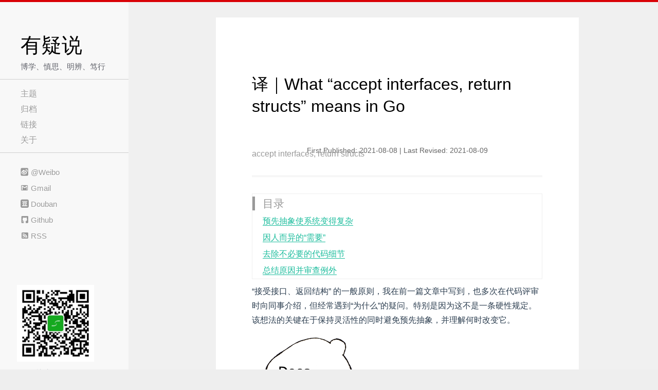

--- FILE ---
content_type: text/html; charset=utf-8
request_url: https://www.cyningsun.com/08-08-2021/go-accept-interfaces-return-structs.html
body_size: 6655
content:
<!DOCTYPE html>
<html lang="en">
  <head>
    <meta http-equiv="Content-Type" content="text/html; charset=UTF-8">
<meta name="sogou_site_verification" content="MQ6oTycfG3"/>
<meta name="google-site-verification" content="hqIFVwBa7rWx4VpI_8SjaGCBNRD664DCU_Sulcvdit8" />
<meta name="360-site-verification" content="329fb6aa8e262eb052b215fce0617f04" />
<meta name="bytedance-verification-code" content="UEpFiB9TrD8NdRaxRndn" />
<meta name="shenma-site-verification" content="0651eae61e001b3f7a26821e537c7ad0_1600871722">

<title>译｜What “accept interfaces, return structs” means in Go</title>
<meta property="og:site_name" content="有疑说">
<meta property="article:publisher" content="https://www.cyningsun.com" />
<meta property="article:author" content="https://www.cyningsun.com" />
<meta property="article:published_time" content="2021-08-08 00:00:00 +0800"/>

<meta property="article:modified_time" content="2021-08-09 00:00:00 +0800"/>

<meta property="og:url" content="/08-08-2021/go-accept-interfaces-return-structs.html">
<meta name="viewport" content="width=device-width, initial-scale=1.0">
<meta itemprop="description" name="description" content="“接受接口、返回结构” 的一般原则，我在前一篇文章中写到，也多次在代码评审时向同事介绍，但经常遇到“为什么”的疑问。特别是因为这不是一条硬性规定。该想法的关键在于保持灵活性的同时避免预先抽象，并理解何时改变它。 预先抽象使系统变得复杂 计算机科学领域的任何问题都可以通过增加一个间接的中间层来解决，当然，间接过多的问题除外 - David J. Wheeler">

<meta name="keywords" content="接口,Golang,Go">


<link rel="stylesheet" href="/css/bootstrap.css">


<link rel="stylesheet" href="/css/hc.css">

<link rel="shortcut icon" href="/img/favicon.ico">
<style>
    html{ background:#eee; }
    pre{white-space:pre-wrap;}

    em{ text-transform:lowercase; color:#1abc9c; }
    :-moz-any(h1, h2, h3, h4, h5, h5) em{ text-transform: capitalize; }
    em:hover{ color:inherit; }

    #article{ padding:10% 10% 1% 10%; position:relative;   background:#fff;}
    #tagline{ color:#999; font-size:1em; margin:-2em 0 2em; padding-bottom:2em; border-bottom:3px double #eee; }
    #table{ margin-bottom:2em; color:#888; }

    a,code {
      word-break:break-all;
    }

    @media only screen and (max-width: 640px) {
      table{ word-break:break-all;word-wrap:break-word;font-size:12px; }
      .typo table th, .typo table td, .typo-table th, .typo-table td .typo table caption {
        padding: 0.5em;
      }
      #fork{ display:none; }
    }

    ol.toc::before {
      content: '目录';
      font-size: 1.3em;
      border-left: 5px solid #999;
      padding: 2px 5px 2px 15px;
    }
    ol.toc {
        background: #fff;
        overflow: hidden;
        border: 1px solid #efefef;
        color: #999;
        margin-left: 0;
        margin-bottom: 10px;
    }

    ol.toc li {
      padding: 2px 5px 2px 20px;
    }

    ol.toc ol {
      list-style: circle;
      padding: 0px 0px 0px 0px;
      margin-bottom: 0px;
    }

    ol.related::before {
      content: '相关文章';
      font-size: 1.3em;
      border-left: 5px solid #999;
      padding: 2px 5px 2px 15px;
    }
    ol.related {
        background: #fff; 
        overflow: hidden;
        color: #999;
        margin-top: 40px;
        margin-left: 0;
        margin-bottom: 10px;
    }

    ol.related li {
      padding: 2px 5px 2px 20px;
    }
    .official-account-wrapper {
      width: 200px;
      margin-left: 0px;
      padding: 70px 5px 10px 20px;
    }
    .official-account-wrapper img {
      width: 150px;
      height: 150px;
      border-width:2px;
      border-color:#999;
    }
</style>

<link rel="stylesheet" href="/css/iconfont.css">


<link rel="stylesheet" href="/css/syntax.css">

<script>
var _hmt = _hmt || [];
(function() {
  var hm = document.createElement("script");
  hm.src = "https://hm.baidu.com/hm.js?fedff94a2e83a6e2a4d203129a3272e8";
  var s = document.getElementsByTagName("script")[0]; 
  s.parentNode.insertBefore(hm, s);
})();
</script>    
<!-- Global site tag (gtag.js) - Google Analytics -->
<script async src="https://www.googletagmanager.com/gtag/js?id=UA-156665333-1"></script>
<script>
window.dataLayer = window.dataLayer || [];
function gtag(){dataLayer.push(arguments);}
gtag('js', new Date());

gtag('config', 'UA-156665333-1');
</script>
  <meta name="generator" content="Hexo 5.4.2"><link rel="alternate" href="/feed.xml" title="有疑说" type="application/atom+xml">
</head>
  <body>
    <div id = "wrapper">
    <div class="nav-toggle"><i class="fa fa-bars fa-2x"></i> Herring Cove </div>
<div class="navbar navbar-default" role="navigation">
    <div class="container">
        <div class="navbar-header">
        <button type="button" class="navbar-toggle" data-toggle="collapse" data-target=".navbar-collapse">
            <span class="sr-only">Toggle navigation</span>
            <span class="icon-bar"></span>
            <span class="icon-bar"></span>
            <span class="icon-bar"></span>
        </button>
        <p class="navbar-brand">有疑说 </p>
        </div>
        <div class="navbar-collapse collapse">
        <ul class="nav navbar-nav">
          <li><a href="/subjects">主题</a></li>
          <li><a href="/archives">归档</a></li>
          <li><a href="/links">链接</a></li>
          <li><a href="/about">关于</a></li>
        </ul>
        </div><!--/.nav-collapse -->
    </div>
</div>

<!-- Sidebar -->
<div id="sidebar-wrapper">
  <ul class="sidebar-nav">
    <li class="sidebar-brand"><a href="/"><div class="brand">有疑说 </div></a><div>博学、慎思、明辨、笃行</div></li>
    <hr />
          <li><a href="/subjects">主题</a></li>
          <li><a href="/archives">归档</a></li>
          <li><a href="/links">链接</a></li>
          <li><a href="/about">关于</a></li>
    <hr />
    <div id="social-wrapper">
      <li> <a href="http://weibo.com/CyningSun"  target="_blank"><i class="iconfont icon-weibo"></i> @Weibo</a></li>
      <li> <a href="mailto:cyningsun@gmail.com" ><i class="iconfont icon-gmail"></i> Gmail</a> </li>
      <li> <a href="https://www.douban.com/people/cyningscut" target="_blank"><i class="iconfont icon-douban"></i> Douban</a></li>
      <li> <a href="https://github.com/cyningsun" target="_blank"><i class="iconfont icon-github"></i> Github</a> </li>
      <li><a href="/feed.xml" target="_blank"><i class="iconfont icon-rss"></i> RSS</a></li>
    </div>
    <div class="official-account-wrapper" align="center">
      <img src="/img/official-account-qrcode.jpg" alt="official-account-qrcode"/>
      <div>关注公众号</div>
      </div>
  </ul>
</div>
      <div class="container">
        <div id="article"  class="typo">
    <h1>译｜What “accept interfaces, return structs” means in Go</h1><br/>
    
    <div class="timestamp-info" style="font-family: 'PingFang SC', Verdana, 'Helvetica Neue', 'Microsoft Yahei', 'Hiragino Sans GB', 'Microsoft Sans Serif', 'WenQuanYi Micro Hei', sans-serif; font-weight: 100; font-size: 14px; color: #666; margin-bottom: 10px; padding: 5px; text-align: center;">
        First Published: 2021-08-08
         | 
        Last Revised: 2021-08-09
    </div>
    
    <h2 id="tagline" class="serif">accept interfaces, return structs</h2>
    <div class="post">
        
    <ol class="toc"><li class="toc-item toc-level-3"><a class="toc-link" href="#%E9%A2%84%E5%85%88%E6%8A%BD%E8%B1%A1%E4%BD%BF%E7%B3%BB%E7%BB%9F%E5%8F%98%E5%BE%97%E5%A4%8D%E6%9D%82"><span class="toc-text">预先抽象使系统变得复杂</span></a></li><li class="toc-item toc-level-3"><a class="toc-link" href="#%E5%9B%A0%E4%BA%BA%E8%80%8C%E5%BC%82%E7%9A%84%E2%80%9C%E9%9C%80%E8%A6%81%E2%80%9D"><span class="toc-text">因人而异的“需要”</span></a></li><li class="toc-item toc-level-3"><a class="toc-link" href="#%E5%8E%BB%E9%99%A4%E4%B8%8D%E5%BF%85%E8%A6%81%E7%9A%84%E4%BB%A3%E7%A0%81%E7%BB%86%E8%8A%82"><span class="toc-text">去除不必要的代码细节</span></a></li><li class="toc-item toc-level-3"><a class="toc-link" href="#%E6%80%BB%E7%BB%93%E5%8E%9F%E5%9B%A0%E5%B9%B6%E5%AE%A1%E6%9F%A5%E4%BE%8B%E5%A4%96"><span class="toc-text">总结原因并审查例外</span></a></li></ol>
 
        <p>“接受接口、返回结构” 的一般原则，我在前一篇文章中写到，也多次在代码评审时向同事介绍，但经常遇到“为什么”的疑问。特别是因为这不是一条硬性规定。该想法的关键在于保持灵活性的同时避免预先抽象，并理解何时改变它。</p>
<p><img src="/images/accept-interfaces-return-structs/gopher.png" alt="gopher.png"></p>
<h3 id="预先抽象使系统变得复杂"><a href="#预先抽象使系统变得复杂" class="headerlink" title="预先抽象使系统变得复杂"></a>预先抽象使系统变得复杂</h3><blockquote>
<p>计算机科学领域的任何问题都可以通过增加一个间接的中间层来解决，当然，间接过多的问题除外 - David J. Wheeler</p>
</blockquote>
<p>软件工程师喜欢抽象。就我个人而言，从未见过编写代码比创建抽象更投入的同事。Go 中，接口抽象脱离了结构，该间接层甚至没有最低层次的嵌入复杂性。遵循软件设计 <a target="_blank" rel="noopener" href="http://c2.com/xp/YouArentGonnaNeedIt.html">您不会用到它</a> 的哲学，在需要之前制造这种复杂性毫无意义。函数调用返回接口的一个常见原因是让用户专注于函数开放的 API。因为有隐式接口，Go 不需要这样做。结构的 public function iu 就是其 API。</p>
<blockquote>
<p>总是当 <strong>真正</strong> 需要时 [抽象]，不要当 <strong>预见</strong> 需要时 [抽象]。</p>
</blockquote>
<p>某些语言要求你预见未来需要的每个接口。隐式接口的一大优点是，它们允许事后进行优雅的抽象，而无需预先进行抽象。</p>
<h3 id="因人而异的“需要”"><a href="#因人而异的“需要”" class="headerlink" title="因人而异的“需要”"></a>因人而异的“需要”</h3><blockquote>
<p>当真正需要时</p>
</blockquote>
<p>如何定义何时需要抽象？对于返回类型，这很容易。你是编写该函数的人，因此您确切知道何时需要将返回值抽象。</p>
<p>对于函数输入，需求不在你的控制范围之内。你可能认为 database struct 就足够了，但用户可能需要用其他东西装饰它。就算不是不可能，预测每个人使用你的函数的状态也是很困难的。能够精确控制输出，但无法预测用户输入。相比对输出的抽象化，这种不平衡造成了对输入的抽象化更强烈的偏重。</p>
<h3 id="去除不必要的代码细节"><a href="#去除不必要的代码细节" class="headerlink" title="去除不必要的代码细节"></a>去除不必要的代码细节</h3><p><img src="/images/accept-interfaces-return-structs/recipes.png" alt="recipes.png"></p>
<p>简化的另一方面是去除不必要的细节。函数就像烹饪食谱：给定输入，就会得到一个蛋糕！没有食谱会列出不需要的配料。类似地，函数也不应该列出不需要的输入。你如何看以下函数？</p>
<pre><code class="hljs go"><span class="hljs-function"><span class="hljs-keyword">func</span> <span class="hljs-title">addNumbers</span><span class="hljs-params">(a <span class="hljs-type">int</span>, b <span class="hljs-type">int</span>, s <span class="hljs-type">string</span>)</span></span> <span class="hljs-type">int</span> &#123; 
    <span class="hljs-keyword">return</span> a + b 
&#125;</code></pre>

<p>对于大多数程序员来说，很明显，参数 s 不恰当。当参数是结构时，却不太明显。</p>
<pre><code class="hljs go"><span class="hljs-keyword">type</span> Database <span class="hljs-keyword">struct</span>&#123; &#125; 
<span class="hljs-function"><span class="hljs-keyword">func</span> <span class="hljs-params">(d *Database)</span></span> AddUser(s <span class="hljs-type">string</span>) &#123;...&#125; 
<span class="hljs-function"><span class="hljs-keyword">func</span> <span class="hljs-params">(d *Database)</span></span> RemoveUser(s <span class="hljs-type">string</span>) &#123;...&#125;
<span class="hljs-function"><span class="hljs-keyword">func</span> <span class="hljs-title">NewUser</span><span class="hljs-params">(d *Database, firstName <span class="hljs-type">string</span>, lastName <span class="hljs-type">string</span>)</span></span> &#123; 
    d.AddUser(firstName + lastName) 
&#125;</code></pre>

<p>就像配料太多的食谱一样，NewUser 接收一个可以做太多事情的 Database 对象。它只需要 AddUser，但接收的参数还有 RemoveUser。使用接口创建的函数，可以只依赖于必需。</p>
<pre><code class="hljs go"><span class="hljs-keyword">type</span> DatabaseWriter <span class="hljs-keyword">interface</span> &#123; 
    AddUser(<span class="hljs-type">string</span>) 
&#125; 
<span class="hljs-function"><span class="hljs-keyword">func</span> <span class="hljs-title">NewUser</span><span class="hljs-params">(d DatabaseWriter, firstName <span class="hljs-type">string</span>, lastName <span class="hljs-type">string</span>)</span></span> &#123; 
    d.AddUser(firstName + lastName) 
&#125;</code></pre>

<p>Dave Cheney 在描述 <a target="_blank" rel="noopener" href="https://en.wikipedia.org/wiki/Interface_segregation_principle">接口隔离原则</a> 时 <a target="_blank" rel="noopener" href="https://dave.cheney.net/2016/08/20/solid-go-design">写到了这一点</a>。他还描述了限制输入的其他优点，值得一读。让人理解这个想法的总目标是：</p>
<blockquote>
<p>结果同时是一个函数，它的要求是最具体的——它只需要一个可写的东西——并且它的函数是最通用的</p>
</blockquote>
<p>我只想补充一点，上面的函数 addNumber 显然不应该有参数字符串 s，函数 NewUser 理想情况下不需要可以删除用户的 database。</p>
<h3 id="总结原因并审查例外"><a href="#总结原因并审查例外" class="headerlink" title="总结原因并审查例外"></a>总结原因并审查例外</h3><p>主要原因如下：</p>
<ul>
<li>去除不需要的抽象</li>
<li>用户对函数输入需求是模糊的</li>
<li>简化函数输入</li>
</ul>
<p>以上原因还允许我们定义规则的例外情况。例如，如果函数需要返回多种类型，那么显然返回需要定义为接口。类似地，如果函数是私有的，那么函数输入便并不模糊，因为你可以控制它，所以倾向于非预先抽象。对于第三条规则，go 没有办法抽象出 struct 成员的值。因此，如果你的函数需要访问结构体成员（而不仅仅是结构体上的函数），那么您将被迫直接接受结构体。</p>
<p><em>原文：</em>  <a target="_blank" rel="noopener" href="https://medium.com/@cep21/what-accept-interfaces-return-structs-means-in-go-2fe879e25ee8">What “accept interfaces, return structs” means in Go</a></p>
<p><strong>本文作者</strong> ： cyningsun<br /><strong>本文地址</strong> ： <a href="https://www.cyningsun.com/08-08-2021/go-accept-interfaces-return-structs.html">https://www.cyningsun.com/08-08-2021/go-accept-interfaces-return-structs.html</a> <br /><strong>版权声明</strong> ：本博客所有文章除特别声明外，均采用 <a target="_blank" rel="noopener" href="http://creativecommons.org/licenses/by-nc-nd/3.0/cn/">CC BY-NC-ND 3.0 CN</a> 许可协议。转载请注明出处！</p>

    </div>
    
<div class="post-subject">
    
    <a href="/subjects#Golang" rel="category"># Golang</a>
    
</div>


    



  <ol class="related">
      
            <li><span><a href="/08-23-2021/there-are-no-reference-types-in-go-cn.html">译｜There Are No Reference Types in Go</a></span></li>
          
            <li><span><a href="/08-16-2021/go-has-no-reference-and-safe-pointer.html">Go 语言没有引用类型，指针也与众不同</a></span></li>
          
            <li><span><a href="/08-02-2021/using-golang-interface-well.html">如何用好 Go interface</a></span></li>
          
            <li><span><a href="/07-26-2021/go-a-graceful-lru-implement.html">一个优雅的 LRU 缓存实现</a></span></li>
          
            <li><span><a href="/07-19-2021/go-higher-order-function.html">Go 函数式编程：Higher-order function</a></span></li>
          
  </ol>


    <ul class="pager">
     
     <li class="next"><a href="/08-16-2021/go-has-no-reference-and-safe-pointer.html">Newer &rarr;</a></li>
    
    
    <li class="previous"><a href="/08-02-2021/using-golang-interface-well.html">&larr; Older</a></li>
    
</ul>
</div>

<div id="comment"  class="typo">
			<!-- Comment BEGIN -->
      <script src="https://utteranc.es/client.js"
            repo="cyningsun/blog-sidecar"
            issue-term="title"
            theme="github-light"
            crossorigin="anonymous"
            async>
      </script>


<!-- Comment END -->
</div>
      </div>
      <div class="container">
  <footer>
    <p class="text-muted credit">Copyright ©2025 cyningsun
    <script async src="//busuanzi.ibruce.info/busuanzi/2.3/busuanzi.pure.mini.js"></script>
    <span id="busuanzi_container_site_pv">本站总访问量<span id="busuanzi_value_site_pv"></span>次</span>
    <a href="  https://www.cyningsun.com">Powered by Hexo</a></p>
  </footer>
</div>

  <script src='https://unpkg.com/mermaid@8.6.4/dist/mermaid.min.js'></script>
  <script>
    if (window.mermaid) {
      mermaid.initialize({theme: 'neutral'});
    }
  </script>

    </div>
    <!-- Bootstrap core JavaScript-->

<script src="/js/jquery-1.10.2.min.js"></script>


<script src="/js/bootstrap.min.js"></script>


<script src="/js/hc.js"></script>

<script>
    (function(){
        var bp = document.createElement('script');
        var curProtocol = window.location.protocol.split(':')[0];
        if (curProtocol === 'https') {
            bp.src = 'https://zz.bdstatic.com/linksubmit/push.js';
        }
        else {
            bp.src = 'http://push.zhanzhang.baidu.com/push.js';
        }
        var s = document.getElementsByTagName("script")[0];
        s.parentNode.insertBefore(bp, s);
    })();
</script>

<script src="/js/syntax.js"></script>

  </body>
</html>


--- FILE ---
content_type: text/css; charset=utf-8
request_url: https://www.cyningsun.com/css/hc.css
body_size: 5579
content:
@charset "utf-8";
@import url("https://fonts.googleapis.com/css?family=Open+Sans");
/* 防止用户自定义背景颜色对网页的影响，添加让用户可以自定义字体 */
html {
  color: #333;
  background: #fff;
  -webkit-text-size-adjust: 100%;
  -ms-text-size-adjust: 100%;
  text-rendering: optimizelegibility;
}
/* 如果你的项目仅支持 IE9+ | Chrome | Firefox 等，推荐在 <html> 中添加 .borderbox 这个 class */
html.borderbox *,
html.borderbox *:before,
html.borderbox *:after {
  -moz-box-sizing: border-box;
  -webkit-box-sizing: border-box;
  box-sizing: border-box;
}
/* 内外边距通常让各个浏览器样式的表现位置不同 */
body,
dl,
dt,
dd,
ul,
ol,
li,
h1,
h2,
h3,
h4,
h5,
h6,
pre,
code,
form,
fieldset,
legend,
input,
textarea,
p,
blockquote,
th,
td,
hr,
button,
aside,
details,
figcaption,
figure,
footer,
header,
menu,
nav,
section {
  margin: 0;
  padding: 0;
}
/* 重设 HTML5 标签, IE 需要在 js 中 createElement(TAG) */
article,
aside,
details,
figcaption,
figure,
footer,
header,
menu,
nav,
section {
  display: block;
}
/* HTML5 媒体文件跟 img 保持一致 */
audio,
canvas,
video {
  display: inline-block;
}
/* 要注意表单元素并不继承父级 font 的问题 */
body,
button,
input,
select,
textarea {
  font: 300 1em/1.8 PingFang SC, Lantinghei SC, Microsoft Yahei, Hiragino Sans GB, Microsoft Sans Serif, WenQuanYi Micro Hei, sans-serif;
}
button::-moz-focus-inner,
input::-moz-focus-inner {
  padding: 0;
  border: 0;
}
/* 去掉各Table cell 的边距并让其边重合 */
table {
  border-collapse: collapse;
  border-spacing: 0;
}
/* 去除默认边框 */
fieldset,
img {
  border: 0;
}
/* 块/段落引用 */
blockquote {
  position: relative;
  color: #999;
  font-weight: 400;
  border-left: 1px solid #1abc9c;
  padding-left: 1em;
  margin: 1em 3em 1em 2em;
}
@media only screen and (max-width: 640px) {
  blockquote {
    margin: 1em 0;
  }
}
/* Firefox 以外，元素没有下划线，需添加 */
acronym,
abbr {
  border-bottom: 1px dotted;
  font-variant: normal;
  text-decoration: none;
}
/* 添加鼠标问号，进一步确保应用的语义是正确的（要知道，交互他们也有洁癖，如果你不去掉，那得多花点口舌） */
abbr {
  cursor: help;
}
/* 一致的 del 样式 */
del {
  text-decoration: line-through;
}
address,
caption,
cite,
code,
dfn,
th,
var {
  font-style: normal;
  font-weight: 400;
}
/* 去掉列表前的标识, li 会继承，大部分网站通常用列表来很多内容，所以应该当去 */
ul,
ol {
  list-style: none;
}
/* 对齐是排版最重要的因素, 别让什么都居中 */
caption,
th {
  text-align: left;
}
q:before,
q:after {
  content: '';
}
/* 统一上标和下标 */
sub,
sup {
  font-size: 75%;
  line-height: 0;
  position: relative;
}
:root sub,
:root sup {
  vertical-align: baseline; /* for ie9 and other modern browsers */
}
sup {
  top: -0.5em;
}
sub {
  bottom: -0.25em;
}
/* 让链接在 hover 状态下显示下划线 */
a {
  color: #1abc9c;
}
a:hover {
  text-decoration: underline;
}
.typo a {
  border-bottom: 1px solid #1abc9c;
}
.typo a:hover {
  border-bottom-color: #555;
  color: #555;
  text-decoration: none;
}
/* 着重号，只能在少量（少于100个字符）且全是全角字符的情况下使用 */
.typo-em {
  position: relative;
  color: #555;
}
.typo-em:after {
  position: absolute;
  top: 0.65em;
  left: 0;
  width: 100%;
  overflow: hidden;
  white-space: nowrap;
  content: "・・・・・・・・・・・・・・・・・・・・・・・・・・・・・・・・・・・・・・・・・・・・・・・・・・・・・・・・・・・・・・・・・・・・・・・・・・・・・・・・・・・・・・・・・・・・・・・・・・・・";
}
/* 默认不显示下划线，保持页面简洁 */
ins,
a {
  text-decoration: none;
}
/* 专名号：虽然 u 已经重回 html5 Draft，但在所有浏览器中都是可以使用的，
 * 要做到更好，向后兼容的话，添加 class="typo-u" 来显示专名号
 * 关于 <u> 标签：http://www.whatwg.org/specs/web-apps/current-work/multipage/text-level-semantics.html#the-u-element
 * 被放弃的是 4，之前一直搞错 http://www.w3.org/TR/html401/appendix/changes.html#idx-deprecated
 * 一篇关于 <u> 标签的很好文章：http://html5doctor.com/u-element/
 */
u,
.typo-u {
  text-decoration: underline;
}
/* 标记，类似于手写的荧光笔的作用 */
mark {
  background: #fffdd1;
  border-bottom: 1px solid #ffedce;
  padding: 2px;
  margin: 0 5px;
}
/* 代码片断 */
pre,
code,
pre tt {
  font-family: Courier, 'Courier New', monospace;
}
pre {
  background: #f8f8f8;
  border: 1px solid #ddd;
  padding: 1em 1.5em;
  display: block;
  -webkit-overflow-scrolling: touch;
}
/* 一致化 horizontal rule */
hr {
  border: none;
  border-bottom: 1px solid #cfcfcf;
  margin-bottom: 0.8em;
  height: 10px;
}
/* 底部印刷体、版本等标记 */
small,
.typo-small,
figcaption {
  font-size: 0.9em;
  color: #888;
}
strong,
b {
  font-weight: bold;
  color: #000;
}
/* 可拖动文件添加拖动手势 */
[draggable] {
  cursor: move;
}
.clearfix:before,
.clearfix:after {
  content: "";
  display: table;
}
.clearfix:after {
  clear: both;
}
.clearfix {
  zoom: 1;
}
/* 强制文本换行 */
.textwrap,
.textwrap td,
.textwrap th {
  word-wrap: break-word;
  word-break: break-all;
}
.textwrap-table {
  table-layout: fixed;
}
/* 提供 serif 版本的字体设置: iOS 下中文自动 fallback 到 sans-serif */
em {
  font-family: Palatino, Optima, Georgia, serif;
}
/* 保证块/段落之间的空白隔行 */
.typo p,
.typo pre,
.typo ul,
.typo ol,
.typo dl,
.typo form,
.typo hr,
.typo table,
.typo-p,
.typo-pre,
.typo-ul,
.typo-ol,
.typo-dl,
.typo-form,
.typo-hr,
.typo-table,
blockquote {
  margin-bottom: 1.2em;
}
h1,
h2,
h3,
h4,
h5,
h6 {
  font-family: PingFang SC, Verdana, Helvetica Neue, Microsoft Yahei, Hiragino Sans GB, Microsoft Sans Serif, WenQuanYi Micro Hei, sans-serif;
  font-weight: 100;
  color: #000;
  line-height: 1.35;
}
/* 标题应该更贴紧内容，并与其他块区分，margin 值要相应做优化 */
.typo h1,
.typo h2,
.typo h3,
.typo h4,
.typo h5,
.typo h6,
.typo-h1,
.typo-h2,
.typo-h3,
.typo-h4,
.typo-h5,
.typo-h6 {
  margin-top: 1.2em;
  margin-bottom: 0.6em;
  line-height: 1.35;
}
.typo h1,
.typo-h1 {
  font-size: 2em;
}
.typo h2,
.typo-h2 {
  font-size: 1.8em;
}
.typo h3,
.typo-h3 {
  font-size: 1.6em;
}
.typo h4,
.typo-h4 {
  font-size: 1.4em;
}
.typo h5,
.typo h6,
.typo-h5,
.typo-h6 {
  font-size: 1.2em;
}
/* 在文章中，应该还原 ul 和 ol 的样式 */
.typo ul,
.typo-ul {
  margin-left: 1.3em;
  list-style: disc;
}
.typo ol,
.typo-ol {
  list-style: decimal;
  margin-left: 1.9em;
}
.typo li ul,
.typo li ol,
.typo-ul ul,
.typo-ul ol,
.typo-ol ul,
.typo-ol ol {
  margin-bottom: 0.8em;
  margin-left: 2em;
}
.typo li ul,
.typo-ul ul,
.typo-ol ul {
  list-style: circle;
}
/* 同 ul/ol，在文章中应用 table 基本格式 */
.typo table th,
.typo table td,
.typo-table th,
.typo-table td,
.typo table caption {
  border: 1px solid #ddd;
  padding: 0.5em 1em;
  color: #666;
}
.typo table th,
.typo-table th {
  background: #fbfbfb;
}
.typo table thead th,
.typo-table thead th {
  background: #f1f1f1;
}
.typo table caption {
  border-bottom: none;
}
/* 去除 webkit 中 input 和 textarea 的默认样式  */
.typo-input,
.typo-textarea {
  -webkit-appearance: none;
  border-radius: 0;
}
/* 着重号，只能在少量（少于100个字符）且全是全角字符的情况下使用 */
.typo-em {
  position: relative;
}
.typo-em:after {
  position: absolute;
  top: 0.65em;
  left: 0;
  width: 100%;
  overflow: hidden;
  white-space: nowrap;
  content: "・・・・・・・・・・・・・・・・・・・・・・・・・・・・・・・・・・・・・・・・・・・・・・・・・・・・・・・・・・・・・・・・・・・・・・・・・・・・・・・・・・・・・・・・・・・・・・・・・・・・";
}
/* Responsive images */
.typo img {
  max-width: 100%;
}
/*---------------------------*/
body {
  color: #2c3e50;
  background-color: #f0f0f0;
  width: 100%;
  border-top: solid #d90006;
  border-width: 4px;
}
#wrapper {
  padding-left: 250px;
  transition: all 0.5s ease 0;
  display: block;
}
.container {
  width: 70%;
  padding-right: 0px;
  padding-top: 30px;
  padding-left: 15px;
  margin-right: auto;
  margin-left: auto;
}
time {
  color: #555;
  font-family: "Helvetica Neue", helvetica, "Open Sans", sans-serif;
  font-weight: 100;
  text-shadow: 1px 1px #fff;
}
.recent-posts {
  background-color: #fff;
  color: #4d4d4d;
  box-shadow: 1px 1px 0 1px #fafafa;
  padding: 10% 10%;
}
.recent-posts h1 {
  padding-bottom: 10px;
  font-size: 2em;
  line-height: 1.35;
}
.recent-posts h3 {
  line-height: 2;
}
.recent-posts h3 a {
  border-bottom: 1px solid #1abc9c;
}
.recent-posts h3 a:hover {
  border-bottom-color: #555;
  color: #555;
  text-decoration: none;
}
.badge {
  display: inline-block;
  min-width: 10px;
  padding: 3px 7px;
  font-size: 12px;
  font-weight: bold;
  line-height: 1;
  color: #fff;
  text-align: center;
  white-space: nowrap;
  vertical-align: baseline;
  background-color: #999;
  border-radius: 10px;
}
#comment,
#related-posts {
  padding: 1% 10%;
  margin: 10px 0;
  position: relative;
  background: #fff;
}
/*------------------------------------*/
.subject {
  font-family: PingFang SC, Verdana, Helvetica Neue, Microsoft Yahei, Hiragino Sans GB, Microsoft Sans Serif, WenQuanYi Micro Hei, sans-serif;
  font-weight: 100;
  color: #000;
  line-height: 1.35;
  display: block;
  font-size: 1.5em;
  margin-block-start: 0.83em;
  margin-block-end: 0.83em;
  margin-inline-start: 0px;
  margin-inline-end: 0px;
  margin: 0;
  padding: 0;
}
/*------------------------------------*/
#sidebar-wrapper {
  margin-left: -250px;
  left: 250px;
  width: 250px;
  background: #f8f8f8;
  position: fixed;
  height: 100%;
  overflow-y: auto;
  z-index: 1000;
  border-top: solid #d90006;
  transition: all 0.4s ease 0;
  margin-top: -4px;
  border-width: 4px;
  padding-top: 100px;
  display: block;
}
.sidebar-nav {
  position: absolute;
  top: 0;
  width: 250px;
  list-style: none;
  margin: 0;
  padding: 30px 0 0;
}
.sidebar-nav li {
  line-height: 30px;
  text-indent: 40px;
  font-family: "Helvetica Neue", helvetica, "Open Sans", sans-serif;
  font-weight: 200;
  color: #9c9c9c;
  text-shadow: 1px 1px #fff;
}
.sidebar-nav li a {
  color: #999;
  display: block;
  text-decoration: none;
}
.sidebar-nav li a:hover {
  color: #000;
  background: #fff;
  text-decoration: none;
  transition: all 0.2s ease 0;
}
.sidebar-nav li a:active,
.sidebar-nav li a:focus {
  text-decoration: none;
}
.sidebar-nav > .sidebar-brand {
  font-size: 20px;
}
.sidebar-nav > .sidebar-brand > a > .brand {
  font-family: PingFang SC, Verdana, Helvetica Neue, Microsoft Yahei, Hiragino Sans GB, Microsoft Sans Serif, WenQuanYi Micro Hei, sans-serif;
  font-weight: 100;
  color: #000;
  line-height: 1.35;
  margin: 0;
  padding: 0;
  font-size: 2em;
  margin-block-start: 0.67em;
  margin-inline-start: 0px;
  margin-inline-end: 0px;
}
.sidebar-nav > .sidebar-brand > div {
  font-family: PingFang SC, Verdana, Helvetica Neue, Microsoft Yahei, Hiragino Sans GB, Microsoft Sans Serif, WenQuanYi Micro Hei, sans-serif;
  font-size: 15px;
  font-weight: 100;
  color: #5d5f67;
}
/*--------------------*/
*,
*:before,
*:after {
  -webkit-box-sizing: border-box;
  -moz-box-sizing: border-box;
/* box-sizing: border-box; */
}
.navbar {
  display: none;
}
.navbar a {
  text-decoration: none;
  border-bottom: 1px #b1b1b1 solid;
}
.nav-toggle {
  display: none;
  color: #d90006;
  padding-left: 10px;
  padding-top: 10px;
}
/*--------------------*/
#social-wrapper {
  color: #5c646f;
  padding: 10px 0;
}
#social-wrapper a {
  font-size: 15px;
  text-indent: 40px;
}
#social-wrapper li {
  font-size: 15px;
  text-indent: 0;
}
#social-wrapper a:hover {
  color: #2d1e18;
  transition: all 0.3s ease 0;
}
/*---------*/
.post-subject {
  margin-top: 40px;
  text-align: center;
}
.post-subject a {
  display: inline-block;
  margin-right: 10px;
  font-size: 13px;
  border-bottom: 1px solid #1abc9c;
}
/*---------*/
.typo .pager {
  margin-left: 0px;
  padding-left: 0;
  margin: 20px 0px;
  text-align: center;
  list-style: none;
  display: block;
  font-size: 14px;
}
.pager:before,
.pager:after {
  display: table;
  content: " ";
}
.pager:after {
  clear: both;
}
.pager li {
  display: inline;
}
.pager .previous>a,
.pager .previous>span {
  float: left;
}
.pager .next>a,
.pager .next>span {
  float: right;
}
.pager li>a,
.pager li>span {
  display: inline-block;
  padding: 5px 14px;
  background-color: #fff;
  border: 1px solid #ddd;
  border-radius: 0.5em;
}
/*------------*/
@media (max-width: 767px) {
  #wrapper {
    padding-left: 0;
    padding-top: 20px;
  }
  #sidebar-wrapper {
    border-right: 4px solid #d90006;
    border-top: none;
    left: 0px;
  }
  #wrapper.active {
    position: relative;
    left: 250px;
  }
  #wrapper.active #sidebar-wrapper {
    left: 250px;
    width: 250px;
    transition: all 0.7s ease 0s;
  }
  .inset {
    padding: 15px;
  }
  .navbar {
    display: inherit;
    background-color: #ededed;
    margin-top: -20px;
  }
}
@media screen and (max-width: 500px) {
  #welcome-greeting h2 {
    font-size: 15px;
    transition: all 0.2s ease 0s;
    font-weight: 200;
    line-height: 30px;
  }
  .container {
    width: 100%;
    margin: 0 0 0 0;
    padding: 15px 15px 0 15px;
  }
  #article {
    padding: 0 10px 0 10px;
  }
  .showcase-wrapper {
    width: 100%;
    height: 50%;
    font-size: small;
  }
}
/*--links-------------*/
.label {
  display: inline;
  padding: 0.2em 0.6em 0.3em;
  font-size: 75%;
  font-weight: bold;
  line-height: 1;
  color: #fff;
  text-align: center;
  white-space: nowrap;
  vertical-align: baseline;
  border-radius: 0.25em;
}
.label-danger {
  background-color: #697b7b;
  font-weight: 300;
/* border-radius:.2em; */
  font-size: 120%;
}
.label-danger:hover {
  background-color: #2d4440;
  transition: all 0.4s ease 0;
}
.fashion {
  border-left: solid 2px #bc0005;
}
.fashion-button {
  background-color: #bc0005;
}
.fashion:hover {
  border-left: solid 2px #f40006;
}
.fashion-button:hover {
  background-color: #f40006;
}
.programming {
  border-left: solid 2px #7dbcb2;
}
.programming-button {
  background-color: #7dbcb2;
}
.programming:hover {
  border-left: solid 2px #bbe9e2;
}
.programming-button:hover {
  background-color: #bbe9e2;
}
.tech {
  border-left: solid 2px #644539;
}
.tech-button {
  background-color: #644539;
}
.tech:hover {
  border-left: solid 2px #f4a273;
}
.tech-button:hover {
  background-color: #f4a273;
}
.misc {
  border-left: solid 2px #9e9599;
}
.misc-button {
  background-color: #9e9599;
}
.misc:hover {
  border-left: solid 2px #cfe0ea;
}
.misc-button:hover {
  background-color: #cfe0ea;
}
.podcasts {
  border-left: solid 2px #387b94;
}
.podcasts-button {
  background-color: #387b94;
}
.podcasts:hover {
  border-left: solid 2px #2fd0ef;
}
.podcasts-button:hover {
  background-color: #2fd0ef;
}
.table td,
.table th {
  background-color: #fff !important;
}
.table {
  border-collapse: collapse !important;
}
.table>thead>tr>th,
.table>tbody>tr>th,
.table>tfoot>tr>th,
.table>thead>tr>td,
.table>tbody>tr>td,
.table>tfoot>tr>td {
  padding: 8px;
  line-height: 1.428571429;
  vertical-align: top;
  border-top: 1px solid #ddd;
}
.table>thead>tr>th {
  vertical-align: bottom;
  border-bottom: 2px solid #ddd;
}
.table>caption+thead>tr:first-child>th,
.table>colgroup+thead>tr:first-child>th,
.table>thead:first-child>tr:first-child>th,
.table>caption+thead>tr:first-child>td,
.table>colgroup+thead>tr:first-child>td,
.table>thead:first-child>tr:first-child>td {
  border-top: 0;
}
.table>tbody+tbody {
  border-top: 2px solid #ddd;
}
.table .table {
  background-color: #fff;
}
.table-bordered th,
.table-bordered td {
  border: 1px solid #ddd !important;
}
.table>thead>tr>td.active,
.table>tbody>tr>td.active,
.table>tfoot>tr>td.active,
.table>thead>tr>th.active,
.table>tbody>tr>th.active,
.table>tfoot>tr>th.active,
.table>thead>tr.active>td,
.table>tbody>tr.active>td,
.table>tfoot>tr.active>td,
.table>thead>tr.active>th,
.table>tbody>tr.active>th,
.table>tfoot>tr.active>th {
  background-color: #f5f5f5;
}
.table>thead>tr>td.success,
.table>tbody>tr>td.success,
.table>tfoot>tr>td.success,
.table>thead>tr>th.success,
.table>tbody>tr>th.success,
.table>tfoot>tr>th.success,
.table>thead>tr.success>td,
.table>tbody>tr.success>td,
.table>tfoot>tr.success>td,
.table>thead>tr.success>th,
.table>tbody>tr.success>th,
.table>tfoot>tr.success>th {
  background-color: #dff0d8;
}
.table-hover>tbody>tr>td.success:hover,
.table-hover>tbody>tr>th.success:hover,
.table-hover>tbody>tr.success:hover>td,
.table-hover>tbody>tr.success:hover>th {
  background-color: #d0e9c6;
}
.table>thead>tr>td.danger,
.table>tbody>tr>td.danger,
.table>tfoot>tr>td.danger,
.table>thead>tr>th.danger,
.table>tbody>tr>th.danger,
.table>tfoot>tr>th.danger,
.table>thead>tr.danger>td,
.table>tbody>tr.danger>td,
.table>tfoot>tr.danger>td,
.table>thead>tr.danger>th,
.table>tbody>tr.danger>th,
.table>tfoot>tr.danger>th {
  background-color: #f2dede;
}
.table-hover>tbody>tr>td.danger:hover,
.table-hover>tbody>tr>th.danger:hover,
.table-hover>tbody>tr.danger:hover>td,
.table-hover>tbody>tr.danger:hover>th {
  background-color: #ebcccc;
}
.table>thead>tr>td.warning,
.table>tbody>tr>td.warning,
.table>tfoot>tr>td.warning,
.table>thead>tr>th.warning,
.table>tbody>tr>th.warning,
.table>tfoot>tr>th.warning,
.table>thead>tr.warning>td,
.table>tbody>tr.warning>td,
.table>tfoot>tr.warning>td,
.table>thead>tr.warning>th,
.table>tbody>tr.warning>th,
.table>tfoot>tr.warning>th {
  background-color: #fcf8e3;
}
.table-hover>tbody>tr>td.warning:hover,
.table-hover>tbody>tr>th.warning:hover,
.table-hover>tbody>tr.warning:hover>td,
.table-hover>tbody>tr.warning:hover>th {
  background-color: #faf2cc;
}
/*-----Intro-------------------------*/
#aboutme-cyningsun div,
#aboutme-cyningsun span,
#aboutme-cyningsun img {
  margin: 0;
  padding: 0;
  border: 0;
  outline: 0;
  font-weight: inherit;
  font-style: inherit;
  font-size: 100%;
  font-family: inherit;
  vertical-align: baseline;
  text-align: left;
  background: none;
}
/* reset for aboutme-default */
.aboutme-default#aboutme-cyningsun div,
.aboutme-default#aboutme-cyningsun p,
.aboutme-default#aboutme-cyningsun img,
.aboutme-default#aboutme-cyningsun ol,
.aboutme-default#aboutme-cyningsun ul,
.aboutme-default#aboutme-cyningsun li {
  display: block;
  margin: 0;
  padding: 0;
  border: 0;
  outline: 0;
  background: none;
  font-weight: inherit;
  font-style: inherit;
  font-size: 100%;
  font-family: inherit;
  line-height: inherit;
  vertical-align: baseline;
  text-shadow: none;
  -webkit-box-shadow: none;
  box-shadow: none;
}
.aboutme-default#aboutme-cyningsun span,
.aboutme-default#aboutme-cyningsun a,
.aboutme-default#aboutme-cyningsun sub,
.aboutme-default#aboutme-cyningsun sup {
  display: inline;
  margin: 0;
  padding: 0;
  border: 0;
  outline: 0;
  background: none;
  font-weight: inherit;
  font-style: inherit;
  font-size: 100%;
  font-family: inherit;
  line-height: inherit;
  vertical-align: baseline;
  text-shadow: none;
  -webkit-box-shadow: none;
  box-shadow: none;
}
.aboutme-default#aboutme-cyningsun b,
.aboutme-default#aboutme-cyningsun strong {
  display: inline;
  margin: 0;
  padding: 0;
  border: 0;
  outline: 0;
  background: none;
  font-weight: bold;
  font-style: inherit;
  font-size: 100%;
  font-family: inherit;
  line-height: inherit;
  vertical-align: baseline;
  text-shadow: none;
  -webkit-box-shadow: none;
  box-shadow: none;
}
.aboutme-default#aboutme-cyningsun em,
.aboutme-default#aboutme-cyningsun i {
  display: inline;
  margin: 0;
  padding: 0;
  border: 0;
  outline: 0;
  background: none;
  font-weight: inherit;
  font-style: italic;
  font-size: 100%;
  font-family: inherit;
  line-height: inherit;
  vertical-align: baseline;
  text-shadow: none;
  -webkit-box-shadow: none;
  box-shadow: none;
}
/* base styles for aboutme-embed */
.aboutme-embed#aboutme-cyningsun {
  margin: 10px 0;
}
.aboutme-embed#aboutme-cyningsun .aboutme-img img {
  display: block;
  border: 0;
  -webkit-box-sizing: border-box;
  box-sizing: border-box;
  width: 100%;
  margin-bottom: 8px;
}
.aboutme-embed#aboutme-cyningsun .aboutme-name {
  font-size: 140%;
  font-weight: bold;
  margin-bottom: 4px;
}
.aboutme-embed#aboutme-cyningsun .aboutme-headline {
  font-size: 120%;
  margin-bottom: 8px;
}
.aboutme-embed#aboutme-cyningsun .aboutme-bio {
  margin-bottom: 15px;
}
.aboutme-embed#aboutme-cyningsun .aboutme-bio p {
  margin: 0;
  margin-bottom: 8px;
}
.aboutme-embed#aboutme-cyningsun .aboutme-apps a {
  border: 0 !important;
  display: inline-block !important;
  width: 32px !important;
  height: 32px !important;
  margin: 0 2px 5px 0 !important;
  padding: 0 !important;
  text-decoration: none !important;
  background-repeat: no-repeat !important;
  background-position: left top !important;
}
.aboutme-embed#aboutme-cyningsun .aboutme-apps a.app-github {
  background-image: url("/public/images/github@32x32.png");
}
.aboutme-embed#aboutme-cyningsun .aboutme-apps a.app-sinaWeibo {
  background-image: url("/public/images/sinaWeibo@32x32.png");
}
.aboutme-embed#aboutme-cyningsun .aboutme-apps a.app-gmail {
  background-image: url("/public/images/gmail@32x32.png");
}
.aboutme-embed#aboutme-cyningsun .aboutme-apps a.app-douban {
  background-image: url("/public/images/douban@32x32.jpg");
}
/* styles for horizontal layout */
.aboutme-layout-horizontal#aboutme-cyningsun .aboutme-content {
  display: table;
  width: 100%;
}
.aboutme-layout-horizontal#aboutme-cyningsun .aboutme-img {
  display: table-cell;
  vertical-align: top;
  padding-right: 15px;
  margin-bottom: 0;
}
.aboutme-layout-horizontal#aboutme-cyningsun .aboutme-img img {
  margin-bottom: 0;
}
.aboutme-layout-horizontal#aboutme-cyningsun .aboutme-text {
  display: table-cell;
  vertical-align: top;
}
/* styles for aboutme-default */
.aboutme-default#aboutme-cyningsun {
  line-height: 1.4;
  color: #333;
  background-color: #fff;
  padding: 10px;
  border: 1px solid #eee;
  border-color: rgba(0,0,0,0.2);
  -webkit-box-shadow: 1px 1px 5px rgba(0,0,0,0.1);
  box-shadow: 1px 1px 5px rgba(0,0,0,0.1);
  border-radius: 2px;
  margin: 10px 0;
}
.aboutme-default#aboutme-cyningsun a {
  color: #2b82ad;
  text-decoration: none;
}
.aboutme-default#aboutme-cyningsun a:hover {
  color: #3aa9e9;
  text-decoration: none;
}
.aboutme-default#aboutme-cyningsun p,
.aboutme-default#aboutme-cyningsun ol,
.aboutme-default#aboutme-cyningsun ul {
  margin-bottom: 0.75em !important;
}
.aboutme-default#aboutme-cyningsun .aboutme-img img {
  border: 1px solid;
  border-color: #999;
  border-color: rgba(0,0,0,0.5);
}
.aboutme-default#aboutme-cyningsun .aboutme-name {
  font-weight: bold;
  margin-bottom: 4px;
}
.aboutme-default#aboutme-cyningsun .aboutme-headline {
  margin-bottom: 8px;
}
.aboutme-default#aboutme-cyningsun ul {
  list-style: disc;
}
.aboutme-default#aboutme-cyningsun ol {
  list-style: decimal;
}
.aboutme-default#aboutme-cyningsun ul,
.aboutme-default#aboutme-cyningsun ol {
  list-style-position: outside;
  padding-left: 2em;
}
.aboutme-default#aboutme-cyningsun ul li,
.aboutme-default#aboutme-cyningsun ol li {
  display: list-item;
  padding: 0;
  margin: 0;
}


--- FILE ---
content_type: text/css; charset=utf-8
request_url: https://www.cyningsun.com/css/iconfont.css
body_size: 1391
content:
@font-face {
  font-family: "iconfont";
  src: url("fonts/iconfont.eot?t=1569754641665"); /* IE9 */
  src: url("fonts/iconfont.eot?t=1569754641665#iefix") format('embedded-opentype'), url("[data-uri]") format('woff2'), url("fonts/iconfont.woff?t=1569754641665") format('woff'), url("fonts/iconfont.ttf?t=1569754641665") format('truetype'), url("fonts/iconfont.svg?t=1569754641665#iconfont") format('svg'); /* iOS 4.1- */
}
.iconfont {
  font-family: "iconfont" !important;
  font-size: 16px;
  font-style: normal;
  -webkit-font-smoothing: antialiased;
  -moz-osx-font-smoothing: grayscale;
}
.icon-rss:before {
  content: "\e7cf";
}
.icon-douban:before {
  content: "\e606";
}
.icon-weibo:before {
  content: "\e62e";
}
.icon-github:before {
  content: "\e780";
}
.icon-gmail:before {
  content: "\e785";
}


--- FILE ---
content_type: text/css; charset=utf-8
request_url: https://www.cyningsun.com/css/syntax.css
body_size: -182
content:
.hljs {
  display: block;
  overflow-x: auto;
  padding: 0.5em;
}
.hljs,
.hljs-subst {
  color: #444;
}
.hljs-comment {
  color: #888;
}
.hljs-keyword,
.hljs-attribute,
.hljs-selector-tag,
.hljs-meta-keyword,
.hljs-doctag,
.hljs-name {
  font-weight: bold;
}
.hljs-type,
.hljs-string,
.hljs-number,
.hljs-selector-id,
.hljs-selector-class,
.hljs-quote,
.hljs-template-tag,
.hljs-deletion {
  color: #800;
}
.hljs-title,
.hljs-section {
  color: #800;
  font-weight: bold;
}
.hljs-regexp,
.hljs-symbol,
.hljs-variable,
.hljs-template-variable,
.hljs-link,
.hljs-selector-attr,
.hljs-selector-pseudo {
  color: #bc6060;
}
.hljs-literal {
  color: #78a960;
}
.hljs-built_in,
.hljs-bullet,
.hljs-code,
.hljs-addition {
  color: #397300;
}
.hljs-meta {
  color: #1f7199;
}
.hljs-meta-string {
  color: #4d99bf;
}
.hljs-emphasis {
  font-style: italic;
}
.hljs-strong {
  font-weight: bold;
}


--- FILE ---
content_type: application/javascript; charset=utf-8
request_url: https://www.cyningsun.com/js/hc.js
body_size: -256
content:
$(document).ready(function() {
    $(".container").hide();
    $(".container").fadeIn('5000');
    $(".showcase-wrapper").hide();
    $(".showcase-wrapper").fadeIn("slow");
});


/*
var toggle = false;
$('.nav-toggle').on('click', function () {
    if (toggle == false) {
        $('#sidebar-wrapper').stop().animate({
            'left': '4px'
        });
        toggle = true;
    } else {
        $('#sidebar-wrapper').stop().animate({
            'left': '250px'
        });
        toggle = false;
    }
});
*/

$(function() {
    $('.project-box').click(function() {
        $(this).find('.post').slideToggle();
    });
});
